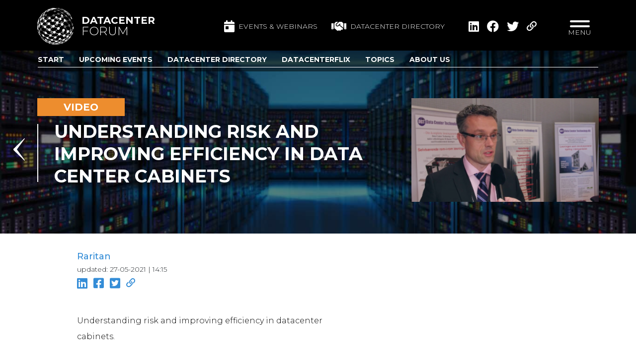

--- FILE ---
content_type: text/html; charset=UTF-8
request_url: https://www.datacenter-forum.com/raritan/understanding-risk-and-improving-efficiency-in-data-center-cabinets
body_size: 10211
content:
<!DOCTYPE html>
<html lang="en" class="">

	<head>

		<!-- Google Tag Manager -->





		<!-- End Google Tag Manager -->

		<meta charset="utf-8">
		<meta name="viewport" content="width=device-width">

        <title>Understanding risk and improving efficiency in data center cabinets - Datacenter Forum</title>

		<link rel="apple-touch-icon" sizes="180x180" href="https://www.datacenter-forum.com/img/common/icon/apple-touch-icon.png">
		<link rel="icon" type="image/png" sizes="32x32" href="https://www.datacenter-forum.com/img/common/icon/favicon-32x32.png">
		<link rel="icon" type="image/png" sizes="16x16" href="https://www.datacenter-forum.com/img/common/icon/favicon-16x16.png">
		
		<meta name="msapplication-TileColor" content="#da532c">
		<meta name="theme-color" content="#ffffff">

		
		
		
		
					<meta property="title" content="Understanding risk and improving efficiency in data center cabinets" />
					<meta property="description" content="Understanding risk and improving efficiency in datacenter cabinets." />
					<meta property="twitter:title" content="Understanding risk and improving efficiency in data center cabinets" />
					<meta property="twitter:description" content="Understanding risk and improving efficiency in datacenter cabinets." />
					<meta property="og:title" content="Understanding risk and improving efficiency in data center cabinets" />
					<meta property="og:type" content="video" />
					<meta property="og:description" content="Understanding risk and improving efficiency in datacenter cabinets." />
					<meta property="og:image" content="https://www.datacenter-forum.com/storage/media/1490/conversions/Richard-May-watermark.jpg" />
					<meta property="twitter:image" content="https://www.datacenter-forum.com/storage/media/1489/conversions/Richard-May-watermark.jpg" />
		
		
		<script>if(!(window.Promise&&[].includes&&Object.assign&&window.Map)){document.write('<script src="https://cdn.polyfill.io/v2/polyfill.min.js"></scr'+'ipt>')}</script>

		
		
		
			<script src="/vendor/jquery/dist/jquery.min.js?id=dc5e7f18c8d36ac1d3d4"></script>
	<link rel="stylesheet" href="/vendor/galaxy/vendor/admintemplate/assets/plugins/bootstrap/css/bootstrap.min.css?id=f411c136e2bb302ada21">
	<script src="/vendor/galaxy/vendor/admintemplate/assets/plugins/bootstrap/js/bootstrap.min.js?id=3f47e8ffb395addec9f2"></script>
	<link rel="stylesheet" href="/vendor/@fortawesome/fontawesome-pro/css/all.min.css?id=21f9f9f41222c9f2acec">
	<link rel="stylesheet" href="/vendor/mmenu-js/dist/mmenu.css?id=5dfcd9c9feb2c8f90508">
	<link rel="stylesheet" href="/vendor/mburger-css/dist/mburger.css?id=76c606306697d9fcc67a">
	<script src="/vendor/owl.carousel/dist/owl.carousel.min.js?id=f416f9031fef25ae25ba"></script>
	<link rel="stylesheet" href="/vendor/owl.carousel/dist/assets/owl.carousel.min.css?id=b2752a850d44f5003662">
	<link rel="stylesheet" href="/vendor/swiper/swiper-bundle.min.css?id=2845ec55ea99279862ac">
	<link rel="stylesheet" href="/css/habitats/common.css?id=3cd00a77d96ed8ab22f4">
	<link rel="stylesheet" href="/css/habitats/website.css?id=34e13d5d585ae4f00ac3">
	<script src="/js/habitats/website/manifest.js?id=89712bc6d8c588400cae"></script>
	<script src="/js/habitats/website/vendor.js?id=14037a0e068da925b083"></script>
	<script src="/js/habitats/website/app.js?id=5945eb8bb06c4c28578c"></script>

		
                    <style>
                .oslochannel{
  background-color: #25047c;
  border: none;
  color: white;
  text-align: center;
  text-decoration: none;
  padding: 10px;
  width: 100%;
  border-radius: 5px;  display: inline-block;
  font-size: 16px;
}

.helsinkichannel{
  background-color: #cb4688;
  border: none;
  color: white;
  text-align: center;
  text-decoration: none;
  padding: 10px;
  width: 100%;
  border-radius: 5px;  display: inline-block;
  font-size: 16px;
}

.copenhagenchannel{
  background-color: #cb2f33;
  border: none;
  color: white;
  text-align: center;
  text-decoration: none;
  padding: 10px;
  width: 100%;
  border-radius: 5px;  display: inline-block;
  font-size: 16px;
}

.stockholmchannel{
  background-color: #a5c341;
  border: none;
  color: white;
  text-align: center;
  text-decoration: none;
  padding: 10px;
  width: 100%;
  border-radius: 5px;  display: inline-block;
  font-size: 16px;
}

*[class^=habitats-website-content-items-] ul {
    list-style-type: disc;
    margin-left: 1.25rem;
}

.search {
display:none;
    }

.xl\:tw-text-4xl {
    font-size: 2rem;
}

.searchIcon { display: none; }
            </style>
        
                    <!-- Google Tag Manager -->
		<script>(function(w,d,s,l,i){w[l]=w[l]||[];w[l].push({'gtm.start':
						new Date().getTime(),event:'gtm.js'});var f=d.getElementsByTagName(s)[0],
					j=d.createElement(s),dl=l!='dataLayer'?'&l='+l:'';j.async=true;j.src=
					'https://www.googletagmanager.com/gtm.js?id='+i+dl;f.parentNode.insertBefore(j,f);
			})(window,document,'script','dataLayer','GTM-PF35NWB');</script>
		<!-- End Google Tag Manager -->
        
	</head>

		<body class="galaxy::habitats-website-layouts-Main">

		<!-- Google Tag Manager (noscript) -->


		<!-- End Google Tag Manager (noscript) -->

		
		<div class="mmenu-wrap">

			<div class="wrapper" style="padding-top: 102px">

				
				<header class="galaxy::habitats-website-layouts-main-Header tw-bg-black tw-bg-opacity-75 md:tw-bg-opacity-100 tw-z-20">

	<div class="mobile-nav tw-fixed tw-top-0 tw-left-0 tw-right-0 tw-z-40 tw-bg-black md:tw-hidden tw-pt-3 tw-pb-1 tw-px-3 tw-flex tw-justify-between tw-items-center tw-w-full"
		 >

		<a class="logo tw-flex tw-flex-none tw-items-center tw-pb-3 tw-pr-4 hover:tw-no-underline tw-pr-2" href="/">
			<img class="img-fluid tw-w-12" src="/img/habitats/website/logo.svg" alt="Datacenter Forum" />
			<div class="text tw-flex tw-flex-col tw-text-white tw-pl-4 tw-uppercase">
				<span class="tw-font-bold tw-text-lg tw-m-0 tw-leading-none">Datacenter</span>
				<span class="tw-font-light tw-text-xl tw-leading-none">Forum</span>
			</div>
		</a>

		<a class="searchIcon tw-text-white tw-text-2xl tw-ml-auto tw-mr-2" href="">
			<i class="fas fa-search"></i>
		</a>

		<button type="button" class="hamburger hamburger--elastic js-hamburger mmenuToggler tw-flex tw-flex-col tw-mt-auto tw-leading-none focus:tw-outline-none" href="#second-menu">
			
			<span class="hamburger-box">
                <span class="hamburger-inner"></span>
				<span class="hamburger-outer"></span>
            </span>
		</button>

	</div>

	<div class="desktop-nav tw-fixed tw-bg-black tw-z-20 tw-top-0 tw-left-0 tw-right-0 tw-hidden md:tw-block tw-pt-4">
		<div class="tw-container md:tw-flex">

			<a class="logo tw-flex tw-items-center tw-pb-3 tw-pr-16 hover:tw-no-underline" href="/">
				<img class="img-fluid" src="/img/habitats/website/logo.svg" alt="Datacenter Forum" />
				<div class="text tw-flex tw-flex-col tw-text-white tw-pl-4 tw-uppercase">
					<span class="tw-font-bold tw-text-xl tw-m-0 tw-leading-none">Datacenter</span>
					<span class="tw-font-light tw-text-2xl tw-leading-none">Forum</span>
				</div>
			</a>

			<div class="tw-hidden lg:tw-block tw-ml-auto tw-my-auto tw-pb-3">
				<a class="tw-text-sm tw-inline-flex tw-items-center tw-text-white hover:tw-text-white hover:tw-no-underline tw-uppercase tw-mr-6" href="https://www.datacenter-forum.com/events">
					<i class="fas fa-calendar-day tw-text-2xl tw-mr-2"></i> Events & Webinars
				</a>

				<a class="tw-text-sm tw-inline-flex tw-items-center tw-text-white hover:tw-text-white hover:tw-no-underline tw-uppercase" href="https://www.datacenter-forum.com/datacenter-directory">
					<i class="fas fa-handshake tw-text-2xl tw-mr-2"></i> Datacenter directory
				</a>
			</div>

			<div class="tw-hidden md:tw-flex tw-items-center tw-ml-4 tw-mb-3 tw-pr-8">
				<ul
        class="habitats-website-layouts-main-Share tw-flex tw-items-center tw-list-none tw-bg-black tw-text-white tw-py-2 tw-px-4 tw-text-xl tw-pointer-events-auto tw-mb-0"
        data-ga-label="Video"
        data-ga-value="Understanding risk and improving efficiency in data center cabinets">

    
    <li  class="tw-ml-4" >
        <a target="_blank" class="tw-text-white tw-text-2xl hover:tw-text-gray-500 hover:tw-no-underline fab fa-linkedin" data-ga-action="LinkedIn" href="https://www.linkedin.com/shareArticle?mini=true&amp;url=https://www.datacenter-forum.com/raritan/understanding-risk-and-improving-efficiency-in-data-center-cabinets">
            <span class="tw-hidden">Share page on Linkedin</span>
        </a>
    </li>
    <li  class="tw-ml-4" >
        <a target="_blank" class="tw-text-white tw-text-2xl hover:tw-text-gray-500 hover:tw-no-underline fab fa-facebook" data-ga-action="Facebook" href="https://www.facebook.com/sharer/sharer.php?u=https://www.datacenter-forum.com/raritan/understanding-risk-and-improving-efficiency-in-data-center-cabinets">
            <span class="tw-hidden">Share page on Facebook</span>
        </a>
    </li>
    <li  class="tw-ml-4" >
        <a target="_blank" class="tw-text-white tw-text-2xl hover:tw-text-gray-500 hover:tw-no-underline fab fa-twitter" data-ga-action="Twitter" href="https://twitter.com/share?url=https://www.datacenter-forum.com/raritan/understanding-risk-and-improving-efficiency-in-data-center-cabinets">
            <span class="tw-hidden">Share page on Twitter</span>
        </a>
    </li>

    <li  class="tw-ml-4" >
        <a target="_blank" class="tw-text-white tw-text-md hover:tw-text-gray-500 hover:tw-no-underline tw-relative" data-ga-action="Link" href="https://www.datacenter-forum.com/raritan/understanding-risk-and-improving-efficiency-in-data-center-cabinets">
            <i class="far fa-link"></i>
            <span class="tw-hidden tw-absolute tw-inline-block tw-text-white tw-py-2 tw-px-3 tw-text-sm tw-whitespace-no-wrap tw-bg-palette-lightblue tw-mr-10 success" style="margin-top: 1px; right: 100%">Link copied!</span>
        </a>
    </li>

</ul>
			</div>

			<div class="searchIcon tw-cursor-pointer tw-ml-auto md:tw-ml-0 tw-pb-3 tw-pr-8 tw-text-white tw-text-2xl tw-my-auto">
				<i class="fa fa-search"></i>
			</div>

			<button type="button" class="hamburger hamburger--elastic js-hamburger mmenuToggler tw-flex tw-flex-col" href="#second-menu">
				
				<span class="hamburger-box">
					<span class="hamburger-inner"></span>
				</span>
				<span class="tw-text-white tw-uppercase tw-text-sm">Menu</span>
			</button>

		</div>
	</div>


	<div class="dataCenter">

		<div class="slider tw--z-20">

										<div class="slide">
					<div class="img-bg-wrapper">
						<img class="img" src="/img/habitats/website/header_10_blur.jpg" alt="slider-image">
					</div>
				</div>
			
		</div>

		<div class="information tw-z-10">
			<div class="tw-container">

								<div class="tw-py-4 tw-pb-8">

											<div
        class="themeslider sticky-top tw-fixed tw-z-30 tw-w-full tw-left-0 tw-right-0 tw-bg-black tw-bg-opacity-50 tw-py-2"
        style="top: 102px">
        <div class="tw-container tw-relative">
            <div
                class="swiper1 tw-border tw-border-l-0 tw-border-r-0 tw-border-solid tw-border-t-0 tw-border-white tw-flex tw-mx-4">

                <div class="arrow tw-relative lg:tw-absolute arrowLeftWrapper">

                    <div class="swiper-button-prev arrowLeft" slot="button-prev"></div>

                </div>

                <!-- Slider main container -->
                <div class="swiper-container">
                    <!-- Additional required wrapper -->
                    <div class="swiper-wrapper">
                        <!-- Slides -->
                                                    <div class="swiper-slide" style="margin-right: 30px;">
                                <a
                                                                        class="item tw-pb-1 tw-font-bold tw-text-md tw-text-white hover:tw-text-white
                                    hover:tw-no-underline tw-uppercase
                                    
                                        "
                                    href="/">
                                    Start
                                </a>
                            </div>
                                                    <div class="swiper-slide" style="margin-right: 30px;">
                                <a
                                                                        class="item tw-pb-1 tw-font-bold tw-text-md tw-text-white hover:tw-text-white
                                    hover:tw-no-underline tw-uppercase
                                    
                                        "
                                    href="/events">
                                    Upcoming Events
                                </a>
                            </div>
                                                    <div class="swiper-slide" style="margin-right: 30px;">
                                <a
                                                                        class="item tw-pb-1 tw-font-bold tw-text-md tw-text-white hover:tw-text-white
                                    hover:tw-no-underline tw-uppercase
                                    
                                        "
                                    href="/datacenter-directory">
                                    Datacenter Directory
                                </a>
                            </div>
                                                    <div class="swiper-slide" style="margin-right: 30px;">
                                <a
                                                                        class="item tw-pb-1 tw-font-bold tw-text-md tw-text-white hover:tw-text-white
                                    hover:tw-no-underline tw-uppercase
                                    
                                        "
                                    href="/datacenterflix">
                                    DatacenterFlix
                                </a>
                            </div>
                                                    <div class="swiper-slide" style="margin-right: 30px;">
                                <a
                                                                        class="item tw-pb-1 tw-font-bold tw-text-md tw-text-white hover:tw-text-white
                                    hover:tw-no-underline tw-uppercase
                                    
                                        "
                                    href="/topics">
                                    Topics
                                </a>
                            </div>
                                                    <div class="swiper-slide" style="margin-right: 30px;">
                                <a
                                                                        class="item tw-pb-1 tw-font-bold tw-text-md tw-text-white hover:tw-text-white
                                    hover:tw-no-underline tw-uppercase
                                    
                                        "
                                    href="/about-us">
                                    About us
                                </a>
                            </div>
                        
                    </div>
                </div>

                <div class="arrow tw-relative lg:tw-absolute arrowRightWrapper">

                    <div class="swiper-button-next arrowRight" slot="button-next"></div>

                </div>
            </div>
        </div>
    </div>

    <div class="tw-mt-6 tw-mb-12"></div>

    <script>

        if (location.hash) {
            setTimeout(function () {

                window.scrollTo(0, 0);
            }, 1);
        }

    </script>


<div class="galaxy::habitats-website-partials-header-Video news-header-wrapper tw-py-8">

    <div class="tw-flex tw-flex-wrap">

        <div class="tw-w-full md:tw-w-2/3 tw-pr-24">

            <div class="tw-antialiased tw-bg-palette-orange tw-font-bold tw-py-1 tw-text-center tw-text-white tw-text-xl tw-w-52">VIDEO</div>

            <a href="https://www.datacenter-forum.com" class="tw-pointer-events-none hover:tw-no-underline">
                <h1 class="tw-pointer-events-none borderedLeft arrowLeft tw-relative tw-antialiased tw-border-white tw-font-bold tw-pl-8 tw-text-4xl tw-text-white tw-leading-tight tw-mt-4">
                    <span class="tw-uppercase">Understanding risk and improving efficiency in data center cabinets</span>
                </h1>
            </a>

        </div>

        <div class="tw-w-full md:tw-w-1/3">

            
                <img
            class="galaxy::common-Media lazyload tw-max-w-full tw-max-h-full contain img-fluid"

            data-sizes="auto"
            data-srcset="https://www.datacenter-forum.com/storage/media/68/responsive-images/Richard-May___medialibrary_original_1920_1067.png 1920w 1067h, https://www.datacenter-forum.com/storage/media/68/responsive-images/Richard-May___medialibrary_original_1717_954.png 1717w 954h, https://www.datacenter-forum.com/storage/media/68/responsive-images/Richard-May___medialibrary_original_1536_853.png 1536w 853h, https://www.datacenter-forum.com/storage/media/68/responsive-images/Richard-May___medialibrary_original_1373_763.png 1373w 763h, https://www.datacenter-forum.com/storage/media/68/responsive-images/Richard-May___medialibrary_original_1228_682.png 1228w 682h, https://www.datacenter-forum.com/storage/media/68/responsive-images/Richard-May___medialibrary_original_1099_610.png 1099w 610h, https://www.datacenter-forum.com/storage/media/68/responsive-images/Richard-May___medialibrary_original_983_546.png 983w 546h, https://www.datacenter-forum.com/storage/media/68/responsive-images/Richard-May___medialibrary_original_879_488.png 879w 488h, https://www.datacenter-forum.com/storage/media/68/responsive-images/Richard-May___medialibrary_original_786_436.png 786w 436h, https://www.datacenter-forum.com/storage/media/68/responsive-images/Richard-May___medialibrary_original_703_390.png 703w 390h, https://www.datacenter-forum.com/storage/media/68/responsive-images/Richard-May___medialibrary_original_629_349.png 629w 349h, https://www.datacenter-forum.com/storage/media/68/responsive-images/Richard-May___medialibrary_original_562_312.png 562w 312h, https://www.datacenter-forum.com/storage/media/68/responsive-images/Richard-May___medialibrary_original_503_279.png 503w 279h, https://www.datacenter-forum.com/storage/media/68/responsive-images/Richard-May___medialibrary_original_450_250.png 450w 250h, https://www.datacenter-forum.com/storage/media/68/responsive-images/Richard-May___medialibrary_original_350_194.png 350w 194h, https://www.datacenter-forum.com/storage/media/68/responsive-images/Richard-May___medialibrary_original_250_138.png 250w 138h, https://www.datacenter-forum.com/storage/media/68/responsive-images/Richard-May___medialibrary_original_150_83.png 150w 83h, https://www.datacenter-forum.com/storage/media/68/responsive-images/Richard-May___medialibrary_original_50_27.png 50w 27h"
            width="1920"
            height="1067"

            src="[data-uri]"

            draggable="false"

             alt="Understanding risk and improving efficiency in data center cabinets"  />


            
        </div>

    </div>

</div>					
					
				</div>
				
			</div>
		</div>

	</div>

</header>

				<div class="galaxy::habitats-website-layouts-main-Secondmenu tw-fixed tw-h-64 tw-w-full tw-z-30" style="display: none;">

    

    <div class="dataCenter">

        <div class="slider">

                                        <div class="slide">
                    <div class="img-bg-wrapper">
                        <img class="img" src="/img/habitats/website/header_10_blur.jpg">
                    </div>
                </div>
            
        </div>

        <div class="information">

            <div class="tw-container tw-pt-4 tw-pb-8">

                <div class="menu">

                    <nav class="galaxy::habitats-website-partials-Menu"  data-style="ul">
	<ul class="galaxy::habitats-website-partials-menu-LevelUl list-unstyled  tw-flex ">

	
	
		<li  class="tw-w-full" >

			
			<a href="/"  class="font-weight-bold tw-text-center" >
									<div class="tw-relative icon">
						<img class="img-fluid small tw-h-8 md:tw-h-16" src="/storage/media/572/ARATZ2aCFLDrQFps1yHGNHFA9JNJlrf6AoXiEDA6.png"  alt="Datacenter Forum news, knowledge, inspiration &amp; events" >
					</div>
								Start
			</a>

			
			
		</li>

	
		<li  class="tw-w-full" >

			
			<a href="/events"  class="font-weight-bold tw-text-center" >
									<div class="tw-relative icon">
						<img class="img-fluid small tw-h-8 md:tw-h-16" src="/storage/media/573/giVd4Qe8iP8MhIhS0m6CKi5z8xv2b2nYDkZocqWz.png"  alt="Data center forum Events &amp; webinars" >
					</div>
								Upcoming Events
			</a>

			
			
		</li>

	
		<li  class="tw-w-full" >

			
			<a href="/topics"  class="font-weight-bold tw-text-center" >
									<div class="tw-relative icon">
						<img class="img-fluid small tw-h-8 md:tw-h-16" src="/storage/media/574/AKh2IAuh6FpCSxm35kDOxnrZCI9sr5Zff91hueom.png"  alt="Datacenter Forum topics" >
					</div>
								Topics
			</a>

			
			
		</li>

	
		<li  class="tw-w-full" >

			
			<a href="/datacenter-directory"  class="font-weight-bold tw-text-center" >
									<div class="tw-relative icon">
						<img class="img-fluid small tw-h-8 md:tw-h-16" src="/storage/media/575/zlrV2E3dkmu6XYLCoHP1BTESrUTa827Jyd3exfLe.png"  alt="Data center directory - who&#039;s who in the datacenter industry" >
					</div>
								Datacenter Directory
			</a>

			
			
		</li>

	
		<li  class="tw-w-full" >

			
			<a href="/about-us"  class="font-weight-bold tw-text-center" >
									<div class="tw-relative icon">
						<img class="img-fluid small tw-h-8 md:tw-h-16" src="/storage/media/581/pUqGJIsa68NdaApQZJGEjTgYNFPihEHDWxmqzn91.png"  alt="about Datacenter Forum" >
					</div>
								About us
			</a>

			
			
		</li>

	
		<li  class="tw-w-full" >

			
			<a href="/training"  class="font-weight-bold tw-text-center" >
									<div class="tw-relative icon">
						<img class="img-fluid small tw-h-8 md:tw-h-16" src="/storage/media/577/wXqhXMgcUDXIZpiT6Nhk2HBE0a0MlSh403L0q5YM.png"  alt="Datacenter Forum Training" >
					</div>
								Training
			</a>

			
			
		</li>

	
		<li  class="tw-w-full" >

			
			<a href="/partner-up"  class="font-weight-bold tw-text-center" >
									<div class="tw-relative icon">
						<img class="img-fluid small tw-h-8 md:tw-h-16" src="/storage/media/578/HlCnnDlZL8ykJVyDd8oC1iCZwssUXWPu4cY3gBCq.png"  alt="Partner up" >
					</div>
								Partner up
			</a>

			
			
		</li>

	
		<li  class="tw-w-full" >

			
			<a href="/datacenterflix"  class="font-weight-bold tw-text-center" >
									<div class="tw-relative icon">
						<img class="img-fluid small tw-h-8 md:tw-h-16" src="/storage/media/719/channel.png"  alt="Datacenter Forum video channels" >
					</div>
								DatacenterFlix
			</a>

			
			
		</li>

	
</ul>
</nav>

                    

                </div>

            </div>

        </div>

    </div>

</div>

				

				
				<div class="main">
					    <div class="habitats-website-content-items-Video">

        <div class="tw-container content-item-content">

            <div class="tw-flex tw-flex-wrap tw-mt-8 tw-mx-0 lg:tw-ml-20 lg:tw-mr-120">

                <div class="tw-w-full">

                    <div>
                        <a class="tw-text-palette-orange hover:tw-text-palette-orange tw-font-bold tw-text-xl md:tw-text-lg hover:tw-no-underline hover:tw-text-opacity-75"
                           href="https://www.datacenter-forum.com/datacenter-directory/raritan">Raritan</a>
                        <br/>
                        <span class="tw-text-sm">updated: 27-05-2021 | 14:15</span>
                        <div class="tw-flex tw-items-center tw-mb-3">
                            <div class="habitats-website-layouts-main-ShareCustom tw-flex tw-items-center tw-list-none tw-text-white tw-text-xl tw-pointer-events-auto tw-mb-0 tw-space-x-3 "
    data-ga-label="Website page"
    data-ga-value="/raritan/understanding-risk-and-improving-efficiency-in-data-center-cabinets">

    <a target="_blank" class="tw-text-palette-blue tw-text-4xl md:tw-text-2xl hover:tw-text-gray-500 hover:tw-no-underline fab fa-linkedin" data-ga-action="LinkedIn" href="https://www.linkedin.com/shareArticle?mini=true&amp;url=https://www.datacenter-forum.com/raritan/understanding-risk-and-improving-efficiency-in-data-center-cabinets">
        <span class="tw-hidden">Share page on Linkedin</span>
    </a>
    <a target="_blank" class="tw-text-palette-blue tw-text-4xl md:tw-text-2xl hover:tw-text-gray-500 hover:tw-no-underline fab fa-facebook-square" data-ga-action="Facebook" href="https://www.facebook.com/sharer/sharer.php?u=https://www.datacenter-forum.com/raritan/understanding-risk-and-improving-efficiency-in-data-center-cabinets">
        <span class="tw-hidden">Share page on Facebook</span>
    </a>
    <a target="_blank" class="tw-text-palette-blue tw-text-4xl md:tw-text-2xl hover:tw-text-gray-500 hover:tw-no-underline fab fa-twitter-square" data-ga-action="Twitter" href="https://twitter.com/share?url=https://www.datacenter-forum.com/raritan/understanding-risk-and-improving-efficiency-in-data-center-cabinets">
        <span class="tw-hidden">Share page on Twitter</span>
    </a>


    <a target="_blank" class="tw-text-palette-blue tw-text-2xl md:tw-text-lg hover:tw-text-gray-500 hover:tw-no-underline tw-relative" data-ga-action="Link" href="https://www.datacenter-forum.com/raritan/understanding-risk-and-improving-efficiency-in-data-center-cabinets">
        <i class="far fa-link"></i>
        <span class="tw-hidden tw-absolute tw-inline-block tw-text-white tw-py-2 tw-px-3 tw-text-sm tw-whitespace-no-wrap tw-bg-palette-lightblue tw-mr-10 success" style="margin-top: 1px; right: 100%">Link copied!</span>
    </a>

</div>
                        </div>
                    </div>

                </div>

                <div class="news-content tw-text-lg md:tw-text-base tw-w-full tw-my-8 tw-leading-8 md:tw-leading-8 tw-text-palette-orange">

                    
                    <p>Understanding risk and improving efficiency in datacenter cabinets.</p>

                    
                </div>

            </div>

        </div>

        <div class="tw-container">
            <div class="tw-mx-0 md:tw-mx-20 tw-mb-12">

                <script src="//fast.wistia.com/embed/medias/smohaty4fq.jsonp" async></script>
                <script src="//fast.wistia.com/assets/external/E-v1.js" async></script>

                
                
                <div class="tw-h-full tw-h-0 tw-relative tw-overflow-hidden tw-pb-0 tw-pb-16/9">

                    
                    
                    <div
                            class="wistia_embed tw-w-full tw-h-full tw-absolute wistia_async_smohaty4fq"
                            data-video-id="smohaty4fq"
                            data-track-play-progress-url="https://www.datacenter-forum.com/raritan/understanding-risk-and-improving-efficiency-in-data-center-cabinets/play-progress">&nbsp;</div>

                </div>

            </div>
        </div>

        
        
                
        <div class="common-Canvas">

	
        <div
        class="common-canvas-blocks-custom-category-Block tw-py-4 md:tw-py-8"
		style="background: #00000008"		         data-canvas-block-id="5083">

    <div class="common-canvas-blocks-custom-category-BlockHtml">

	<div class="tw-container">

		<div class="tw-flex">

			<div class="tw-w-full">

				 <div class="galaxy::common-canvas-blocks-utils-text-Block tw-text-center"  data-canvas-block-id="5085">
	<h2>RELATED<br></h2><p><br></p>
</div>
				
			</div>

		</div>

		
				
		
		<div id="-list"></div>
		<div
			class="categoryGrid
				
				gridNormal
				 tw-grid 				lg:tw-w-full md:tw-grid-cols-2
				lg:tw-grid-cols-2"
			 data-canvas-block-id="5083"		>

			
			
				
				
                                                                                
				
									<div class="item">
						<div class="galaxy::habitats-website-partials-ContentItem small contentItem tw-h-full tw-flex tw-flex-col ">

    
            <div class="tw-pb-4 tw-px-4">

    <div class="gridLayout tw-items-start tw-mb-4 tw-block hover:tw-text-black tw-text-black hover:tw-no-underline">

        <a class="tw-block tw-h-0 tw-mr-4 tw-pl-25 tw-pt-22 tw-relative tw-w-0"
           href="/datacenter-forum/asp-data-center-and-lyse-partner-on-heat-reuse-in-norway">

            
                
                    <img
            class="galaxy::common-Media lazyload tw-max-w-full tw-max-h-full contain tw-absolute tw-w-full tw-h-full tw-object-cover tw-object-center tw-inset-0"

            data-sizes="auto"
            data-srcset="https://www.datacenter-forum.com/storage/media/6884/responsive-images/6960ce774fbaa63db10d658f_lyse_energi_asp_jpg___medialibrary_original_1920_1079.jpg 1920w 1079h, https://www.datacenter-forum.com/storage/media/6884/responsive-images/6960ce774fbaa63db10d658f_lyse_energi_asp_jpg___medialibrary_original_1400_787.jpg 1400w 787h, https://www.datacenter-forum.com/storage/media/6884/responsive-images/6960ce774fbaa63db10d658f_lyse_energi_asp_jpg___medialibrary_original_1100_618.jpg 1100w 618h, https://www.datacenter-forum.com/storage/media/6884/responsive-images/6960ce774fbaa63db10d658f_lyse_energi_asp_jpg___medialibrary_original_800_450.jpg 800w 450h, https://www.datacenter-forum.com/storage/media/6884/responsive-images/6960ce774fbaa63db10d658f_lyse_energi_asp_jpg___medialibrary_original_600_337.jpg 600w 337h, https://www.datacenter-forum.com/storage/media/6884/responsive-images/6960ce774fbaa63db10d658f_lyse_energi_asp_jpg___medialibrary_original_500_281.jpg 500w 281h, https://www.datacenter-forum.com/storage/media/6884/responsive-images/6960ce774fbaa63db10d658f_lyse_energi_asp_jpg___medialibrary_original_400_225.jpg 400w 225h, https://www.datacenter-forum.com/storage/media/6884/responsive-images/6960ce774fbaa63db10d658f_lyse_energi_asp_jpg___medialibrary_original_300_169.jpg 300w 169h"
            width="1920"
            height="1079"

            src="[data-uri]"

            draggable="false"

             alt="ASP Data Center and Lyse partner on heat reuse in Norway"  />


                
            
        </a>

        <div class="tw-h-full tw-relative small borderedLeft tw-flex tw-flex-col tw-font-bold tw-text-lg tw-leading-6 tw-pr-2">

            <a class="tw-block tw-text-palette-pink hover:tw-text-palette-pink hover:tw-no-underline tw-uppercase tw-mb-1 tw-text-sm tw-font-bold tw-uppercase tw-pl-4"
               href="/datacenter-forum/asp-data-center-and-lyse-partner-on-heat-reuse-in-norway">
                News
            </a>

            <a class="title tw-uppercase tw-text-xs md:tw-text-sm tw-leading-none md:tw-leading-5 tw-pl-4 tw-leading-5 tw-text-black hover:tw-text-black hover:tw-no-underline"
               href="/datacenter-forum/asp-data-center-and-lyse-partner-on-heat-reuse-in-norway">
                ASP Data Center and Lyse partner on heat reuse in Norway
            </a>

            <a href="/datacenter-directory/datacenter-forum"
       class="company tw-pl-4 tw-inline-flex tw-mt-auto tw-mt-4 tw-text-sm tw-pr-5 tw-font-bold tw-text-palette-pink hover:tw-text-palette-pink hover:tw-no-underline tw-leading-4">
        <span>Datacenter Forum</span>
    </a>


        </div>

    </div>

</div>    
</div>					</div>
									<div class="item">
						<div class="galaxy::habitats-website-partials-ContentItem small contentItem tw-h-full tw-flex tw-flex-col ">

    
            <div class="tw-pb-4 tw-px-4">

    <div class="gridLayout tw-items-start tw-mb-4 tw-block hover:tw-text-black tw-text-black hover:tw-no-underline">

        <a class="tw-block tw-h-0 tw-mr-4 tw-pl-25 tw-pt-22 tw-relative tw-w-0"
           href="/datacenter-forum/containerized-data-center-used-in-local-heating-network-in-finland">

            
                
                    <img
            class="galaxy::common-Media lazyload tw-max-w-full tw-max-h-full contain tw-absolute tw-w-full tw-h-full tw-object-cover tw-object-center tw-inset-0"

            data-sizes="auto"
            data-srcset="https://www.datacenter-forum.com/storage/media/6840/responsive-images/1766410681315___medialibrary_original_1920_1079.jpeg 1920w 1079h, https://www.datacenter-forum.com/storage/media/6840/responsive-images/1766410681315___medialibrary_original_1400_787.jpeg 1400w 787h, https://www.datacenter-forum.com/storage/media/6840/responsive-images/1766410681315___medialibrary_original_1100_618.jpeg 1100w 618h, https://www.datacenter-forum.com/storage/media/6840/responsive-images/1766410681315___medialibrary_original_800_450.jpeg 800w 450h, https://www.datacenter-forum.com/storage/media/6840/responsive-images/1766410681315___medialibrary_original_600_337.jpeg 600w 337h, https://www.datacenter-forum.com/storage/media/6840/responsive-images/1766410681315___medialibrary_original_500_281.jpeg 500w 281h, https://www.datacenter-forum.com/storage/media/6840/responsive-images/1766410681315___medialibrary_original_400_225.jpeg 400w 225h, https://www.datacenter-forum.com/storage/media/6840/responsive-images/1766410681315___medialibrary_original_300_169.jpeg 300w 169h"
            width="1920"
            height="1079"

            src="[data-uri]"

            draggable="false"

             alt="Containerized data center used in local heating network in Finland"  />


                
            
        </a>

        <div class="tw-h-full tw-relative small borderedLeft tw-flex tw-flex-col tw-font-bold tw-text-lg tw-leading-6 tw-pr-2">

            <a class="tw-block tw-text-palette-pink hover:tw-text-palette-pink hover:tw-no-underline tw-uppercase tw-mb-1 tw-text-sm tw-font-bold tw-uppercase tw-pl-4"
               href="/datacenter-forum/containerized-data-center-used-in-local-heating-network-in-finland">
                News
            </a>

            <a class="title tw-uppercase tw-text-xs md:tw-text-sm tw-leading-none md:tw-leading-5 tw-pl-4 tw-leading-5 tw-text-black hover:tw-text-black hover:tw-no-underline"
               href="/datacenter-forum/containerized-data-center-used-in-local-heating-network-in-finland">
                Containerized data center used in local heating network in Finland
            </a>

            <a href="/datacenter-directory/datacenter-forum"
       class="company tw-pl-4 tw-inline-flex tw-mt-auto tw-mt-4 tw-text-sm tw-pr-5 tw-font-bold tw-text-palette-pink hover:tw-text-palette-pink hover:tw-no-underline tw-leading-4">
        <span>Datacenter Forum</span>
    </a>


        </div>

    </div>

</div>    
</div>					</div>
									<div class="item">
						<div class="galaxy::habitats-website-partials-ContentItem small contentItem tw-h-full tw-flex tw-flex-col ">

    
            <div class="tw-pb-4 tw-px-4">

    <div class="gridLayout tw-items-start tw-mb-4 tw-block hover:tw-text-black tw-text-black hover:tw-no-underline">

        <a class="tw-block tw-h-0 tw-mr-4 tw-pl-25 tw-pt-22 tw-relative tw-w-0"
           href="/datacenter-forum/datacenter-forum-stockholm-2025">

            
                
                    <img
            class="galaxy::common-Media lazyload tw-max-w-full tw-max-h-full contain tw-absolute tw-w-full tw-h-full tw-object-cover tw-object-center tw-inset-0"

            data-sizes="auto"
            data-srcset="https://www.datacenter-forum.com/storage/media/6733/responsive-images/Stage1-2___medialibrary_original_1920_1079.jpg 1920w 1079h, https://www.datacenter-forum.com/storage/media/6733/responsive-images/Stage1-2___medialibrary_original_1400_787.jpg 1400w 787h, https://www.datacenter-forum.com/storage/media/6733/responsive-images/Stage1-2___medialibrary_original_1100_618.jpg 1100w 618h, https://www.datacenter-forum.com/storage/media/6733/responsive-images/Stage1-2___medialibrary_original_800_450.jpg 800w 450h, https://www.datacenter-forum.com/storage/media/6733/responsive-images/Stage1-2___medialibrary_original_600_337.jpg 600w 337h, https://www.datacenter-forum.com/storage/media/6733/responsive-images/Stage1-2___medialibrary_original_500_281.jpg 500w 281h, https://www.datacenter-forum.com/storage/media/6733/responsive-images/Stage1-2___medialibrary_original_400_225.jpg 400w 225h, https://www.datacenter-forum.com/storage/media/6733/responsive-images/Stage1-2___medialibrary_original_300_169.jpg 300w 169h"
            width="1920"
            height="1079"

            src="[data-uri]"

            draggable="false"

             alt="Datacenter Forum Stockholm 2025"  />


                
            
        </a>

        <div class="tw-h-full tw-relative small borderedLeft tw-flex tw-flex-col tw-font-bold tw-text-lg tw-leading-6 tw-pr-2">

            <a class="tw-block tw-text-palette-green hover:tw-text-palette-green hover:tw-no-underline tw-uppercase tw-mb-1 tw-text-sm tw-font-bold tw-uppercase tw-pl-4"
               href="/datacenter-forum/datacenter-forum-stockholm-2025">
                Channel
            </a>

            <a class="title tw-uppercase tw-text-xs md:tw-text-sm tw-leading-none md:tw-leading-5 tw-pl-4 tw-leading-5 tw-text-black hover:tw-text-black hover:tw-no-underline"
               href="/datacenter-forum/datacenter-forum-stockholm-2025">
                Datacenter Forum Stockholm 2025
            </a>

            
        </div>

    </div>

</div>    
</div>					</div>
									<div class="item">
						<div class="galaxy::habitats-website-partials-ContentItem small contentItem tw-h-full tw-flex tw-flex-col ">

    
            <div class="tw-pb-4 tw-px-4">

    <div class="gridLayout tw-items-start tw-mb-4 tw-block hover:tw-text-black tw-text-black hover:tw-no-underline">

        <a class="tw-block tw-h-0 tw-mr-4 tw-pl-25 tw-pt-22 tw-relative tw-w-0"
           href="/atnorth/atnorth-data-center-to-supply-heat-to-danish-homes">

            
                
                    <img
            class="galaxy::common-Media lazyload tw-max-w-full tw-max-h-full contain tw-absolute tw-w-full tw-h-full tw-object-cover tw-object-center tw-inset-0"

            data-sizes="auto"
            data-srcset="https://www.datacenter-forum.com/storage/media/6708/responsive-images/DEN01-heat-reuse___medialibrary_original_1920_1079.jpg 1920w 1079h, https://www.datacenter-forum.com/storage/media/6708/responsive-images/DEN01-heat-reuse___medialibrary_original_1400_787.jpg 1400w 787h, https://www.datacenter-forum.com/storage/media/6708/responsive-images/DEN01-heat-reuse___medialibrary_original_1100_618.jpg 1100w 618h, https://www.datacenter-forum.com/storage/media/6708/responsive-images/DEN01-heat-reuse___medialibrary_original_800_450.jpg 800w 450h, https://www.datacenter-forum.com/storage/media/6708/responsive-images/DEN01-heat-reuse___medialibrary_original_600_337.jpg 600w 337h, https://www.datacenter-forum.com/storage/media/6708/responsive-images/DEN01-heat-reuse___medialibrary_original_500_281.jpg 500w 281h, https://www.datacenter-forum.com/storage/media/6708/responsive-images/DEN01-heat-reuse___medialibrary_original_400_225.jpg 400w 225h, https://www.datacenter-forum.com/storage/media/6708/responsive-images/DEN01-heat-reuse___medialibrary_original_300_169.jpg 300w 169h"
            width="1920"
            height="1079"

            src="[data-uri]"

            draggable="false"

             alt="atNorth data center to supply heat to Danish homes"  />


                
            
        </a>

        <div class="tw-h-full tw-relative small borderedLeft tw-flex tw-flex-col tw-font-bold tw-text-lg tw-leading-6 tw-pr-2">

            <a class="tw-block tw-text-palette-pink hover:tw-text-palette-pink hover:tw-no-underline tw-uppercase tw-mb-1 tw-text-sm tw-font-bold tw-uppercase tw-pl-4"
               href="/atnorth/atnorth-data-center-to-supply-heat-to-danish-homes">
                News
            </a>

            <a class="title tw-uppercase tw-text-xs md:tw-text-sm tw-leading-none md:tw-leading-5 tw-pl-4 tw-leading-5 tw-text-black hover:tw-text-black hover:tw-no-underline"
               href="/atnorth/atnorth-data-center-to-supply-heat-to-danish-homes">
                atNorth data center to supply heat to Danish homes
            </a>

            
        </div>

    </div>

</div>    
</div>					</div>
									<div class="item">
						<div class="galaxy::habitats-website-partials-ContentItem small contentItem tw-h-full tw-flex tw-flex-col ">

    
            <div class="tw-pb-4 tw-px-4">

    <div class="gridLayout tw-items-start tw-mb-4 tw-block hover:tw-text-black tw-text-black hover:tw-no-underline">

        <a class="tw-block tw-h-0 tw-mr-4 tw-pl-25 tw-pt-22 tw-relative tw-w-0"
           href="/datacenter-forum/arelion-completes-new-baltic-route-reducing-latency-to-western-europe">

            
                
                    <img
            class="galaxy::common-Media lazyload tw-max-w-full tw-max-h-full contain tw-absolute tw-w-full tw-h-full tw-object-cover tw-object-center tw-inset-0"

            data-sizes="auto"
            data-srcset="https://www.datacenter-forum.com/storage/media/6617/responsive-images/baltic-ring-img___medialibrary_original_1920_1079.jpg 1920w 1079h, https://www.datacenter-forum.com/storage/media/6617/responsive-images/baltic-ring-img___medialibrary_original_1400_787.jpg 1400w 787h, https://www.datacenter-forum.com/storage/media/6617/responsive-images/baltic-ring-img___medialibrary_original_1100_618.jpg 1100w 618h, https://www.datacenter-forum.com/storage/media/6617/responsive-images/baltic-ring-img___medialibrary_original_800_450.jpg 800w 450h, https://www.datacenter-forum.com/storage/media/6617/responsive-images/baltic-ring-img___medialibrary_original_600_337.jpg 600w 337h, https://www.datacenter-forum.com/storage/media/6617/responsive-images/baltic-ring-img___medialibrary_original_500_281.jpg 500w 281h, https://www.datacenter-forum.com/storage/media/6617/responsive-images/baltic-ring-img___medialibrary_original_400_225.jpg 400w 225h, https://www.datacenter-forum.com/storage/media/6617/responsive-images/baltic-ring-img___medialibrary_original_300_169.jpg 300w 169h"
            width="1920"
            height="1079"

            src="[data-uri]"

            draggable="false"

             alt="Arelion completes new Baltic route, reducing latency to Western Europe"  />


                
            
        </a>

        <div class="tw-h-full tw-relative small borderedLeft tw-flex tw-flex-col tw-font-bold tw-text-lg tw-leading-6 tw-pr-2">

            <a class="tw-block tw-text-palette-pink hover:tw-text-palette-pink hover:tw-no-underline tw-uppercase tw-mb-1 tw-text-sm tw-font-bold tw-uppercase tw-pl-4"
               href="/datacenter-forum/arelion-completes-new-baltic-route-reducing-latency-to-western-europe">
                News
            </a>

            <a class="title tw-uppercase tw-text-xs md:tw-text-sm tw-leading-none md:tw-leading-5 tw-pl-4 tw-leading-5 tw-text-black hover:tw-text-black hover:tw-no-underline"
               href="/datacenter-forum/arelion-completes-new-baltic-route-reducing-latency-to-western-europe">
                Arelion completes new Baltic route, reducing latency to Western Europe
            </a>

            <a href="/datacenter-directory/datacenter-forum"
       class="company tw-pl-4 tw-inline-flex tw-mt-auto tw-mt-4 tw-text-sm tw-pr-5 tw-font-bold tw-text-palette-pink hover:tw-text-palette-pink hover:tw-no-underline tw-leading-4">
        <span>Datacenter Forum</span>
    </a>


        </div>

    </div>

</div>    
</div>					</div>
									<div class="item">
						<div class="galaxy::habitats-website-partials-ContentItem small contentItem tw-h-full tw-flex tw-flex-col ">

    
            <div class="tw-pb-4 tw-px-4">

    <div class="gridLayout tw-items-start tw-mb-4 tw-block hover:tw-text-black tw-text-black hover:tw-no-underline">

        <a class="tw-block tw-h-0 tw-mr-4 tw-pl-25 tw-pt-22 tw-relative tw-w-0"
           href="/datacenter-forum/datacenter-forum-copenhagen-2025">

            
                
                    <img
            class="galaxy::common-Media lazyload tw-max-w-full tw-max-h-full contain tw-absolute tw-w-full tw-h-full tw-object-cover tw-object-center tw-inset-0"

            data-sizes="auto"
            data-srcset="https://www.datacenter-forum.com/storage/media/6543/responsive-images/COP25___medialibrary_original_1920_1079.jpg 1920w 1079h, https://www.datacenter-forum.com/storage/media/6543/responsive-images/COP25___medialibrary_original_1400_787.jpg 1400w 787h, https://www.datacenter-forum.com/storage/media/6543/responsive-images/COP25___medialibrary_original_1100_618.jpg 1100w 618h, https://www.datacenter-forum.com/storage/media/6543/responsive-images/COP25___medialibrary_original_800_450.jpg 800w 450h, https://www.datacenter-forum.com/storage/media/6543/responsive-images/COP25___medialibrary_original_600_337.jpg 600w 337h, https://www.datacenter-forum.com/storage/media/6543/responsive-images/COP25___medialibrary_original_500_281.jpg 500w 281h, https://www.datacenter-forum.com/storage/media/6543/responsive-images/COP25___medialibrary_original_400_225.jpg 400w 225h, https://www.datacenter-forum.com/storage/media/6543/responsive-images/COP25___medialibrary_original_300_169.jpg 300w 169h"
            width="1920"
            height="1079"

            src="[data-uri]"

            draggable="false"

             alt="Datacenter Forum Copenhagen 2025"  />


                
            
        </a>

        <div class="tw-h-full tw-relative small borderedLeft tw-flex tw-flex-col tw-font-bold tw-text-lg tw-leading-6 tw-pr-2">

            <a class="tw-block tw-text-palette-green hover:tw-text-palette-green hover:tw-no-underline tw-uppercase tw-mb-1 tw-text-sm tw-font-bold tw-uppercase tw-pl-4"
               href="/datacenter-forum/datacenter-forum-copenhagen-2025">
                Channel
            </a>

            <a class="title tw-uppercase tw-text-xs md:tw-text-sm tw-leading-none md:tw-leading-5 tw-pl-4 tw-leading-5 tw-text-black hover:tw-text-black hover:tw-no-underline"
               href="/datacenter-forum/datacenter-forum-copenhagen-2025">
                Datacenter Forum Copenhagen 2025
            </a>

            <a href="/datacenter-directory/datacenter-forum"
       class="company tw-pl-4 tw-inline-flex tw-mt-auto tw-mt-4 tw-text-sm tw-pr-5 tw-font-bold tw-text-palette-green hover:tw-text-palette-green hover:tw-no-underline tw-leading-4">
        <span>Datacenter Forum</span>
    </a>


        </div>

    </div>

</div>    
</div>					</div>
									<div class="item">
						<div class="galaxy::habitats-website-partials-ContentItem small contentItem tw-h-full tw-flex tw-flex-col ">

    
            <div class="tw-pb-4 tw-px-4">

    <div class="gridLayout tw-items-start tw-mb-4 tw-block hover:tw-text-black tw-text-black hover:tw-no-underline">

        <a class="tw-block tw-h-0 tw-mr-4 tw-pl-25 tw-pt-22 tw-relative tw-w-0"
           href="/datacenter-forum/cato-networks-expands-in-nordics-with-new-oslo-datacenter">

            
                
                    <img
            class="galaxy::common-Media lazyload tw-max-w-full tw-max-h-full contain tw-absolute tw-w-full tw-h-full tw-object-cover tw-object-center tw-inset-0"

            data-sizes="auto"
            data-srcset="https://www.datacenter-forum.com/storage/media/6477/responsive-images/1758196856240___medialibrary_original_1920_1079.jpeg 1920w 1079h, https://www.datacenter-forum.com/storage/media/6477/responsive-images/1758196856240___medialibrary_original_1400_787.jpeg 1400w 787h, https://www.datacenter-forum.com/storage/media/6477/responsive-images/1758196856240___medialibrary_original_1100_618.jpeg 1100w 618h, https://www.datacenter-forum.com/storage/media/6477/responsive-images/1758196856240___medialibrary_original_800_450.jpeg 800w 450h, https://www.datacenter-forum.com/storage/media/6477/responsive-images/1758196856240___medialibrary_original_600_337.jpeg 600w 337h, https://www.datacenter-forum.com/storage/media/6477/responsive-images/1758196856240___medialibrary_original_500_281.jpeg 500w 281h, https://www.datacenter-forum.com/storage/media/6477/responsive-images/1758196856240___medialibrary_original_400_225.jpeg 400w 225h, https://www.datacenter-forum.com/storage/media/6477/responsive-images/1758196856240___medialibrary_original_300_169.jpeg 300w 169h"
            width="1920"
            height="1079"

            src="[data-uri]"

            draggable="false"

             alt="Cato Networks Expands in Nordics with New Oslo Datacenter"  />


                
            
        </a>

        <div class="tw-h-full tw-relative small borderedLeft tw-flex tw-flex-col tw-font-bold tw-text-lg tw-leading-6 tw-pr-2">

            <a class="tw-block tw-text-palette-pink hover:tw-text-palette-pink hover:tw-no-underline tw-uppercase tw-mb-1 tw-text-sm tw-font-bold tw-uppercase tw-pl-4"
               href="/datacenter-forum/cato-networks-expands-in-nordics-with-new-oslo-datacenter">
                News
            </a>

            <a class="title tw-uppercase tw-text-xs md:tw-text-sm tw-leading-none md:tw-leading-5 tw-pl-4 tw-leading-5 tw-text-black hover:tw-text-black hover:tw-no-underline"
               href="/datacenter-forum/cato-networks-expands-in-nordics-with-new-oslo-datacenter">
                Cato Networks Expands in Nordics with New Oslo Datacenter
            </a>

            <a href="/datacenter-directory/datacenter-forum"
       class="company tw-pl-4 tw-inline-flex tw-mt-auto tw-mt-4 tw-text-sm tw-pr-5 tw-font-bold tw-text-palette-pink hover:tw-text-palette-pink hover:tw-no-underline tw-leading-4">
        <span>Datacenter Forum</span>
    </a>


        </div>

    </div>

</div>    
</div>					</div>
									<div class="item">
						<div class="galaxy::habitats-website-partials-ContentItem small contentItem tw-h-full tw-flex tw-flex-col ">

    
            <div class="tw-pb-4 tw-px-4">

    <div class="gridLayout tw-items-start tw-mb-4 tw-block hover:tw-text-black tw-text-black hover:tw-no-underline">

        <a class="tw-block tw-h-0 tw-mr-4 tw-pl-25 tw-pt-22 tw-relative tw-w-0"
           href="/helen/finnish-helen-seeks-data-center-operators-to-be-part-of-its-energy-system">

            
                
                    <img
            class="galaxy::common-Media lazyload tw-max-w-full tw-max-h-full contain tw-absolute tw-w-full tw-h-full tw-object-cover tw-object-center tw-inset-0"

            data-sizes="auto"
            data-srcset="https://www.datacenter-forum.com/storage/media/6470/responsive-images/datakeskusuutinen___medialibrary_original_1920_1079.jpg 1920w 1079h, https://www.datacenter-forum.com/storage/media/6470/responsive-images/datakeskusuutinen___medialibrary_original_1400_787.jpg 1400w 787h, https://www.datacenter-forum.com/storage/media/6470/responsive-images/datakeskusuutinen___medialibrary_original_1100_618.jpg 1100w 618h, https://www.datacenter-forum.com/storage/media/6470/responsive-images/datakeskusuutinen___medialibrary_original_800_450.jpg 800w 450h, https://www.datacenter-forum.com/storage/media/6470/responsive-images/datakeskusuutinen___medialibrary_original_600_337.jpg 600w 337h, https://www.datacenter-forum.com/storage/media/6470/responsive-images/datakeskusuutinen___medialibrary_original_500_281.jpg 500w 281h, https://www.datacenter-forum.com/storage/media/6470/responsive-images/datakeskusuutinen___medialibrary_original_400_225.jpg 400w 225h, https://www.datacenter-forum.com/storage/media/6470/responsive-images/datakeskusuutinen___medialibrary_original_300_169.jpg 300w 169h"
            width="1920"
            height="1079"

            src="[data-uri]"

            draggable="false"

             alt="Finnish Helen seeks data center operators to be part of its energy system"  />


                
            
        </a>

        <div class="tw-h-full tw-relative small borderedLeft tw-flex tw-flex-col tw-font-bold tw-text-lg tw-leading-6 tw-pr-2">

            <a class="tw-block tw-text-palette-pink hover:tw-text-palette-pink hover:tw-no-underline tw-uppercase tw-mb-1 tw-text-sm tw-font-bold tw-uppercase tw-pl-4"
               href="/helen/finnish-helen-seeks-data-center-operators-to-be-part-of-its-energy-system">
                News
            </a>

            <a class="title tw-uppercase tw-text-xs md:tw-text-sm tw-leading-none md:tw-leading-5 tw-pl-4 tw-leading-5 tw-text-black hover:tw-text-black hover:tw-no-underline"
               href="/helen/finnish-helen-seeks-data-center-operators-to-be-part-of-its-energy-system">
                Finnish Helen seeks data center operators to be part of its energy system
            </a>

            <a href="/datacenter-directory/helen"
       class="company tw-pl-4 tw-inline-flex tw-mt-auto tw-mt-4 tw-text-sm tw-pr-5 tw-font-bold tw-text-palette-pink hover:tw-text-palette-pink hover:tw-no-underline tw-leading-4">
        <span>Helen</span>
    </a>


        </div>

    </div>

</div>    
</div>					</div>
									<div class="item">
						<div class="galaxy::habitats-website-partials-ContentItem small contentItem tw-h-full tw-flex tw-flex-col ">

    
            <div class="tw-pb-4 tw-px-4">

    <div class="gridLayout tw-items-start tw-mb-4 tw-block hover:tw-text-black tw-text-black hover:tw-no-underline">

        <a class="tw-block tw-h-0 tw-mr-4 tw-pl-25 tw-pt-22 tw-relative tw-w-0"
           href="/globalconnect/globalconnect-plans-four-new-baltic-sea-subsea-cables">

            
                
                    <img
            class="galaxy::common-Media lazyload tw-max-w-full tw-max-h-full contain tw-absolute tw-w-full tw-h-full tw-object-cover tw-object-center tw-inset-0"

            data-sizes="auto"
            data-srcset="https://www.datacenter-forum.com/storage/media/6438/responsive-images/Mjolner-map___medialibrary_original_1920_1079.png 1920w 1079h, https://www.datacenter-forum.com/storage/media/6438/responsive-images/Mjolner-map___medialibrary_original_1400_787.png 1400w 787h, https://www.datacenter-forum.com/storage/media/6438/responsive-images/Mjolner-map___medialibrary_original_1100_618.png 1100w 618h, https://www.datacenter-forum.com/storage/media/6438/responsive-images/Mjolner-map___medialibrary_original_800_450.png 800w 450h, https://www.datacenter-forum.com/storage/media/6438/responsive-images/Mjolner-map___medialibrary_original_600_337.png 600w 337h, https://www.datacenter-forum.com/storage/media/6438/responsive-images/Mjolner-map___medialibrary_original_500_281.png 500w 281h, https://www.datacenter-forum.com/storage/media/6438/responsive-images/Mjolner-map___medialibrary_original_400_225.png 400w 225h, https://www.datacenter-forum.com/storage/media/6438/responsive-images/Mjolner-map___medialibrary_original_300_169.png 300w 169h"
            width="1920"
            height="1079"

            src="[data-uri]"

            draggable="false"

             alt="GlobalConnect plans four new Baltic Sea subsea cables"  />


                
            
        </a>

        <div class="tw-h-full tw-relative small borderedLeft tw-flex tw-flex-col tw-font-bold tw-text-lg tw-leading-6 tw-pr-2">

            <a class="tw-block tw-text-palette-pink hover:tw-text-palette-pink hover:tw-no-underline tw-uppercase tw-mb-1 tw-text-sm tw-font-bold tw-uppercase tw-pl-4"
               href="/globalconnect/globalconnect-plans-four-new-baltic-sea-subsea-cables">
                News
            </a>

            <a class="title tw-uppercase tw-text-xs md:tw-text-sm tw-leading-none md:tw-leading-5 tw-pl-4 tw-leading-5 tw-text-black hover:tw-text-black hover:tw-no-underline"
               href="/globalconnect/globalconnect-plans-four-new-baltic-sea-subsea-cables">
                GlobalConnect plans four new Baltic Sea subsea cables
            </a>

            <a href="/datacenter-directory/globalconnect"
       class="company tw-pl-4 tw-inline-flex tw-mt-auto tw-mt-4 tw-text-sm tw-pr-5 tw-font-bold tw-text-palette-pink hover:tw-text-palette-pink hover:tw-no-underline tw-leading-4">
        <span>GlobalConnect</span>
    </a>


        </div>

    </div>

</div>    
</div>					</div>
									<div class="item">
						<div class="galaxy::habitats-website-partials-ContentItem small contentItem tw-h-full tw-flex tw-flex-col ">

    
            <div class="tw-pb-4 tw-px-4">

    <div class="gridLayout tw-items-start tw-mb-4 tw-block hover:tw-text-black tw-text-black hover:tw-no-underline">

        <a class="tw-block tw-h-0 tw-mr-4 tw-pl-25 tw-pt-22 tw-relative tw-w-0"
           href="/datacenter-forum/arelion-announces-scandinavian-fiber-upgrade-to-meet-ai-demand">

            
                
                    <img
            class="galaxy::common-Media lazyload tw-max-w-full tw-max-h-full contain tw-absolute tw-w-full tw-h-full tw-object-cover tw-object-center tw-inset-0"

            data-sizes="auto"
            data-srcset="https://www.datacenter-forum.com/storage/media/6425/responsive-images/Arelion__Scandinavian_fiber_upgrade___medialibrary_original_1920_1079.jpg 1920w 1079h, https://www.datacenter-forum.com/storage/media/6425/responsive-images/Arelion__Scandinavian_fiber_upgrade___medialibrary_original_1400_787.jpg 1400w 787h, https://www.datacenter-forum.com/storage/media/6425/responsive-images/Arelion__Scandinavian_fiber_upgrade___medialibrary_original_1100_618.jpg 1100w 618h, https://www.datacenter-forum.com/storage/media/6425/responsive-images/Arelion__Scandinavian_fiber_upgrade___medialibrary_original_800_450.jpg 800w 450h, https://www.datacenter-forum.com/storage/media/6425/responsive-images/Arelion__Scandinavian_fiber_upgrade___medialibrary_original_600_337.jpg 600w 337h, https://www.datacenter-forum.com/storage/media/6425/responsive-images/Arelion__Scandinavian_fiber_upgrade___medialibrary_original_500_281.jpg 500w 281h, https://www.datacenter-forum.com/storage/media/6425/responsive-images/Arelion__Scandinavian_fiber_upgrade___medialibrary_original_400_225.jpg 400w 225h, https://www.datacenter-forum.com/storage/media/6425/responsive-images/Arelion__Scandinavian_fiber_upgrade___medialibrary_original_300_169.jpg 300w 169h"
            width="1920"
            height="1079"

            src="[data-uri]"

            draggable="false"

             alt="Arelion Announces Scandinavian Fiber Upgrade To Meet AI Demand"  />


                
            
        </a>

        <div class="tw-h-full tw-relative small borderedLeft tw-flex tw-flex-col tw-font-bold tw-text-lg tw-leading-6 tw-pr-2">

            <a class="tw-block tw-text-palette-pink hover:tw-text-palette-pink hover:tw-no-underline tw-uppercase tw-mb-1 tw-text-sm tw-font-bold tw-uppercase tw-pl-4"
               href="/datacenter-forum/arelion-announces-scandinavian-fiber-upgrade-to-meet-ai-demand">
                News
            </a>

            <a class="title tw-uppercase tw-text-xs md:tw-text-sm tw-leading-none md:tw-leading-5 tw-pl-4 tw-leading-5 tw-text-black hover:tw-text-black hover:tw-no-underline"
               href="/datacenter-forum/arelion-announces-scandinavian-fiber-upgrade-to-meet-ai-demand">
                Arelion Announces Scandinavian Fiber Upgrade To Meet AI Demand
            </a>

            <a href="/datacenter-directory/datacenter-forum"
       class="company tw-pl-4 tw-inline-flex tw-mt-auto tw-mt-4 tw-text-sm tw-pr-5 tw-font-bold tw-text-palette-pink hover:tw-text-palette-pink hover:tw-no-underline tw-leading-4">
        <span>Datacenter Forum</span>
    </a>


        </div>

    </div>

</div>    
</div>					</div>
									<div class="item">
						<div class="galaxy::habitats-website-partials-ContentItem small contentItem tw-h-full tw-flex tw-flex-col ">

    
            <div class="tw-pb-4 tw-px-4">

    <div class="gridLayout tw-items-start tw-mb-4 tw-block hover:tw-text-black tw-text-black hover:tw-no-underline">

        <a class="tw-block tw-h-0 tw-mr-4 tw-pl-25 tw-pt-22 tw-relative tw-w-0"
           href="/datacenter-forum/data-center-and-two-solar-parks-to-be-built-near-oulu-finland">

            
                
                    <img
            class="galaxy::common-Media lazyload tw-max-w-full tw-max-h-full contain tw-absolute tw-w-full tw-h-full tw-object-cover tw-object-center tw-inset-0"

            data-sizes="auto"
            data-srcset="https://www.datacenter-forum.com/storage/media/6405/responsive-images/Liminka_aurinkoenergia_170x150-1536x1362___medialibrary_original_1920_1079.png 1920w 1079h, https://www.datacenter-forum.com/storage/media/6405/responsive-images/Liminka_aurinkoenergia_170x150-1536x1362___medialibrary_original_1400_787.png 1400w 787h, https://www.datacenter-forum.com/storage/media/6405/responsive-images/Liminka_aurinkoenergia_170x150-1536x1362___medialibrary_original_1100_618.png 1100w 618h, https://www.datacenter-forum.com/storage/media/6405/responsive-images/Liminka_aurinkoenergia_170x150-1536x1362___medialibrary_original_800_450.png 800w 450h, https://www.datacenter-forum.com/storage/media/6405/responsive-images/Liminka_aurinkoenergia_170x150-1536x1362___medialibrary_original_600_337.png 600w 337h, https://www.datacenter-forum.com/storage/media/6405/responsive-images/Liminka_aurinkoenergia_170x150-1536x1362___medialibrary_original_500_281.png 500w 281h, https://www.datacenter-forum.com/storage/media/6405/responsive-images/Liminka_aurinkoenergia_170x150-1536x1362___medialibrary_original_400_225.png 400w 225h, https://www.datacenter-forum.com/storage/media/6405/responsive-images/Liminka_aurinkoenergia_170x150-1536x1362___medialibrary_original_300_169.png 300w 169h"
            width="1920"
            height="1079"

            src="[data-uri]"

            draggable="false"

             alt="Data center and two solar parks to be built near Oulu, Finland."  />


                
            
        </a>

        <div class="tw-h-full tw-relative small borderedLeft tw-flex tw-flex-col tw-font-bold tw-text-lg tw-leading-6 tw-pr-2">

            <a class="tw-block tw-text-palette-pink hover:tw-text-palette-pink hover:tw-no-underline tw-uppercase tw-mb-1 tw-text-sm tw-font-bold tw-uppercase tw-pl-4"
               href="/datacenter-forum/data-center-and-two-solar-parks-to-be-built-near-oulu-finland">
                News
            </a>

            <a class="title tw-uppercase tw-text-xs md:tw-text-sm tw-leading-none md:tw-leading-5 tw-pl-4 tw-leading-5 tw-text-black hover:tw-text-black hover:tw-no-underline"
               href="/datacenter-forum/data-center-and-two-solar-parks-to-be-built-near-oulu-finland">
                Data center and two solar parks to be built near Oulu, Finland.
            </a>

            <a href="/datacenter-directory/datacenter-forum"
       class="company tw-pl-4 tw-inline-flex tw-mt-auto tw-mt-4 tw-text-sm tw-pr-5 tw-font-bold tw-text-palette-pink hover:tw-text-palette-pink hover:tw-no-underline tw-leading-4">
        <span>Datacenter Forum</span>
    </a>


        </div>

    </div>

</div>    
</div>					</div>
									<div class="item">
						<div class="galaxy::habitats-website-partials-ContentItem small contentItem tw-h-full tw-flex tw-flex-col ">

    
            <div class="tw-pb-4 tw-px-4">

    <div class="gridLayout tw-items-start tw-mb-4 tw-block hover:tw-text-black tw-text-black hover:tw-no-underline">

        <a class="tw-block tw-h-0 tw-mr-4 tw-pl-25 tw-pt-22 tw-relative tw-w-0"
           href="/datacenter-forum/sparkle-expands-european-reach-with-new-point-of-presence-in-helsinki">

            
                
                    <img
            class="galaxy::common-Media lazyload tw-max-w-full tw-max-h-full contain tw-absolute tw-w-full tw-h-full tw-object-cover tw-object-center tw-inset-0"

            data-sizes="auto"
            data-srcset="https://www.datacenter-forum.com/storage/media/6402/responsive-images/Sparkle___medialibrary_original_1920_1079.jpg 1920w 1079h, https://www.datacenter-forum.com/storage/media/6402/responsive-images/Sparkle___medialibrary_original_1400_787.jpg 1400w 787h, https://www.datacenter-forum.com/storage/media/6402/responsive-images/Sparkle___medialibrary_original_1100_618.jpg 1100w 618h, https://www.datacenter-forum.com/storage/media/6402/responsive-images/Sparkle___medialibrary_original_800_450.jpg 800w 450h, https://www.datacenter-forum.com/storage/media/6402/responsive-images/Sparkle___medialibrary_original_600_337.jpg 600w 337h, https://www.datacenter-forum.com/storage/media/6402/responsive-images/Sparkle___medialibrary_original_500_281.jpg 500w 281h, https://www.datacenter-forum.com/storage/media/6402/responsive-images/Sparkle___medialibrary_original_400_225.jpg 400w 225h, https://www.datacenter-forum.com/storage/media/6402/responsive-images/Sparkle___medialibrary_original_300_169.jpg 300w 169h"
            width="1920"
            height="1079"

            src="[data-uri]"

            draggable="false"

             alt="Sparkle expands European reach with new Point of Presence in Helsinki"  />


                
            
        </a>

        <div class="tw-h-full tw-relative small borderedLeft tw-flex tw-flex-col tw-font-bold tw-text-lg tw-leading-6 tw-pr-2">

            <a class="tw-block tw-text-palette-pink hover:tw-text-palette-pink hover:tw-no-underline tw-uppercase tw-mb-1 tw-text-sm tw-font-bold tw-uppercase tw-pl-4"
               href="/datacenter-forum/sparkle-expands-european-reach-with-new-point-of-presence-in-helsinki">
                News
            </a>

            <a class="title tw-uppercase tw-text-xs md:tw-text-sm tw-leading-none md:tw-leading-5 tw-pl-4 tw-leading-5 tw-text-black hover:tw-text-black hover:tw-no-underline"
               href="/datacenter-forum/sparkle-expands-european-reach-with-new-point-of-presence-in-helsinki">
                Sparkle expands European reach with new Point of Presence in Helsinki
            </a>

            <a href="/datacenter-directory/datacenter-forum"
       class="company tw-pl-4 tw-inline-flex tw-mt-auto tw-mt-4 tw-text-sm tw-pr-5 tw-font-bold tw-text-palette-pink hover:tw-text-palette-pink hover:tw-no-underline tw-leading-4">
        <span>Datacenter Forum</span>
    </a>


        </div>

    </div>

</div>    
</div>					</div>
				
			
		</div>

		
	</div>

</div>

</div>

	
</div>
    </div>
				</div>

				
				<div class="fixed-content">
					<div class="galaxy::habitats-website-partials-search-Index tw-hidden tw-fixed tw-flex tw-items-center tw-inset-0 tw-z-30 tw-bg-black tw-bg-opacity-50">
    <div class="tw-w-full md:tw-container tw-h-full md:tw-h-auto tw-mt-36 md:tw-mt-0">
        <div class="content tw-grid tw-min-h-40 tw-bg-white tw-h-full tw-pb-16 md:tw-pb-0 md:tw-h-search">

            <form class="tw-overflow-y-auto tw-max-h-screen tw-h-full tw-overflow-hidden md:tw-flex tw-flex-wrap md:tw-flex-nowrap" action="/" method="post">
                
                <div class="sidebar md:tw-h-full tw-flex tw-flex-col tw-w-full md:tw-w-1/5 tw-shadow-md">

                    <div class="title tw-border-0 tw-border-b tw-border-gray-400 tw-border-solid tw-font-bold tw-pb-3 tw-pl-4 tw-pt-3 tw-text-2xl tw-uppercase">Filters</div>

                    <div class="content md:tw-flex-1 tw-py-4 tw-overflow-y-auto md:tw-h-60">

                        
                        <div class="themes tw-text-sm tw-px-4">
                            <a class="title tw-text-gray-700 tw-flex tw-items-center tw-mb-2 hover:tw-no-underline hover:tw-text-black" data-toggle="collapse" href="#themes" role="button" aria-expanded="false" aria-controls="themes">
                                <h3 class="tw-mr-2 tw-mb-0 tw-text-lg tw-uppercase">Topics</h3>
                                <i class="fas fa-chevron-down"></i>
                            </a>
                            <div class="collapse show multi-collapse" id="themes">
                                                                    <div class="item">
                                        <label>
                                            <div class="checkbox-container">Start
                                                <input type="checkbox" name="themes[]" value="1" />
                                                <span class="checkmark"></span>
                                            </div>
                                        </label>
                                    </div>
                                                                    <div class="item">
                                        <label>
                                            <div class="checkbox-container">Colocation
                                                <input type="checkbox" name="themes[]" value="6" />
                                                <span class="checkmark"></span>
                                            </div>
                                        </label>
                                    </div>
                                                                    <div class="item">
                                        <label>
                                            <div class="checkbox-container">Energy
                                                <input type="checkbox" name="themes[]" value="4" />
                                                <span class="checkmark"></span>
                                            </div>
                                        </label>
                                    </div>
                                                                    <div class="item">
                                        <label>
                                            <div class="checkbox-container">Connectivity
                                                <input type="checkbox" name="themes[]" value="3" />
                                                <span class="checkmark"></span>
                                            </div>
                                        </label>
                                    </div>
                                                                    <div class="item">
                                        <label>
                                            <div class="checkbox-container">Operations
                                                <input type="checkbox" name="themes[]" value="9" />
                                                <span class="checkmark"></span>
                                            </div>
                                        </label>
                                    </div>
                                                                    <div class="item">
                                        <label>
                                            <div class="checkbox-container">Technology
                                                <input type="checkbox" name="themes[]" value="10" />
                                                <span class="checkmark"></span>
                                            </div>
                                        </label>
                                    </div>
                                                                    <div class="item">
                                        <label>
                                            <div class="checkbox-container">Build
                                                <input type="checkbox" name="themes[]" value="7" />
                                                <span class="checkmark"></span>
                                            </div>
                                        </label>
                                    </div>
                                                                    <div class="item">
                                        <label>
                                            <div class="checkbox-container">Infrastructure
                                                <input type="checkbox" name="themes[]" value="2" />
                                                <span class="checkmark"></span>
                                            </div>
                                        </label>
                                    </div>
                                                                    <div class="item">
                                        <label>
                                            <div class="checkbox-container">Security
                                                <input type="checkbox" name="themes[]" value="5" />
                                                <span class="checkmark"></span>
                                            </div>
                                        </label>
                                    </div>
                                                                    <div class="item">
                                        <label>
                                            <div class="checkbox-container">Iceland
                                                <input type="checkbox" name="themes[]" value="12" />
                                                <span class="checkmark"></span>
                                            </div>
                                        </label>
                                    </div>
                                                                    <div class="item">
                                        <label>
                                            <div class="checkbox-container">Denmark
                                                <input type="checkbox" name="themes[]" value="13" />
                                                <span class="checkmark"></span>
                                            </div>
                                        </label>
                                    </div>
                                                            </div>
                        </div>
                    </div>
                </div>

                <div class="content tw-relative tw-flex-1 tw-w-full md:tw-w-1/5">
                    <input type="text" name="query" placeholder="Search all content..."
                           class="tw-block tw-placeholder-white tw-text-xl tw-bg-palette-blue tw-border-0 tw-p-4 tw-w-full tw-text-white focus:tw-outline-none"
                           style="caret-color: white; /* Change typing cursor color */">
                    <button type="submit"
                            class="tw-absolute tw-top-0 tw-right-0 tw-mt-2 tw-mr-2 tw-text-white tw-bg-transparent tw-border-none tw-text-3xl">
                        <i class="fas fa-search"></i></button>

                    <div class="result">

                        <div class="tw-text-gray-500 tw-py-4 tw-px-4">
        Specify search results.
    </div>


                    </div>
                </div>
            </form>

        </div>
    </div>
</div>
				</div>

				<footer class="galaxy::habitats-website-layouts-main-Footer tw-bg-black tw-bg-opacity-75 md:tw-bg-opacity-100">

    <div class=""> 
        <div class="tw-container tw-my-12">

            <div class="tw-flex">

                <div class="tw-w-full">

                    <div class="logo tw-flex tw-items-center tw-pb-3 tw-pr-4 hover:tw-no-underline">

                        <img class="img-fluid" src="/img/habitats/website/logo.svg" alt="Datacenter Forum"/>

                        <div class="text tw-flex tw-flex-col tw-text-white tw-pl-4 tw-uppercase">
                            <span class="tw-font-bold tw-text-xl tw-m-0 tw-leading-none">Datacenter</span>
                            <span class="tw-font-light tw-text-2xl tw-leading-none">Forum</span>
                        </div>

                    </div>

                </div>

            </div>

            <div class="tw-flex tw-flex-wrap">

                
                <div class="tw-w-full lg:tw-w-1/2 xl:tw-w-2/6 tw-pr-20 tw-mt-8 lg:tw-mt-0">

                    <div class="tw-mt-4 tw-text-white">

                        <h5>ABOUT US</h5>

<p>Creating valuable relations between all community members in the data center industry by offering news, knowledge, network opportunities and inspiration since 2014</p>

<p><a href="/about-us">More about us &nbsp;|</a>&nbsp; <a href="/privacy-policy">Privacy policy</a></p>

                    </div>

                </div>

                <div class="tw-w-full lg:tw-w-1/2 xl:tw-w-2/6 tw-pl-0 xl:tw-pl-12 tw-mt-8 lg:tw-mt-0">

                    <div class="tw-mt-4 tw-text-white">

                        <h5>CONTACT US</h5>

<p>&nbsp;</p>

<p>Nygatan 17</p>

<p>54230 Mariestad</p>

<p>Sweden</p>

<p>&nbsp;</p>

<p><a href="mailto:info@datacenter-forum.com">info@datacenter-forum.com</a></p>

                    </div>

                </div>

                <div class="tw-w-full lg:tw-w-1/2 xl:tw-w-1/6 tw-mt-8 xl:tw-mt-0">

                    <div class="tw-mt-4 tw-text-white">

                        
                                                    <a class="tw-block" href="https://www.datacenter-forum.com/events/oslo/2026">Oslo 2026</a>
                                                    <a class="tw-block" href="https://www.datacenter-forum.com/events/helsinki/2026">Helsinki 2026</a>
                                                    <a class="tw-block" href="https://www.datacenter-forum.com/events/copenhagen/2026">Copenhagen 2026</a>
                                                    <a class="tw-block" href="https://www.datacenter-forum.com/events/stockholm/2026">Stockholm 2026</a>
                        
                    </div>

                </div>

                <div class="tw-w-full lg:tw-w-1/2 xl:tw-w-1/6 tw-pl-0 xl:tw-pl-10 tw-mt-8 xl:tw-mt-0">

                    <div class="tw-mt-4 tw-text-white">

                        <h5>SOCIAL</h5>

                        <div class="tw-flex tw-flex-wrap tw-mt-8">

                                                            <div class="tw-mr-2"><a href="https://www.linkedin.com/company/datacenter-forum" target="_blank"><i
                                                class="fab fa-linkedin tw-text-4xl tw-text-palette-lightblue
                                                        hover:tw-text-palette-orange hover:tw-no-underline
                                                        tw-transition-colors tw-duration-200"></i></a></div>
                            
                                                            <div class="tw-mr-2"><a href="https://twitter.com/DatacenterForum" target="_blank"><i
                                                class="fab fa-twitter-square tw-text-4xl tw-text-palette-lightblue
                                                        hover:tw-text-palette-orange hover:tw-no-underline
                                                        tw-transition-colors tw-duration-200"></i></a></div>
                            
                        </div>

                    </div>

                </div>

            </div>

            
            
            

        </div>
    </div>

    <div class="mobile-footer tw-fixed tw-z-20 tw-left-0 tw-right-0 tw-bottom-0 md:tw-hidden">
        
    </div>

</footer>

			</div>

		</div>

		
		
					
		
		<div class="modals">
					</div>

                    <!-- Google Tag Manager (noscript) -->
		<noscript><iframe src="https://www.googletagmanager.com/ns.html?id=GTM-PF35NWB"
						  height="0" width="0" style="display:none;visibility:hidden"></iframe></noscript>
		<!-- End Google Tag Manager (noscript) -->
        
	</body>

</html>


--- FILE ---
content_type: application/javascript; charset=utf-8
request_url: https://fast.wistia.com/embed/medias/smohaty4fq.jsonp
body_size: -286
content:
window['wistiajsonp-/embed/medias/smohaty4fq.jsonp'] = {"error":true,"iframe":true};
